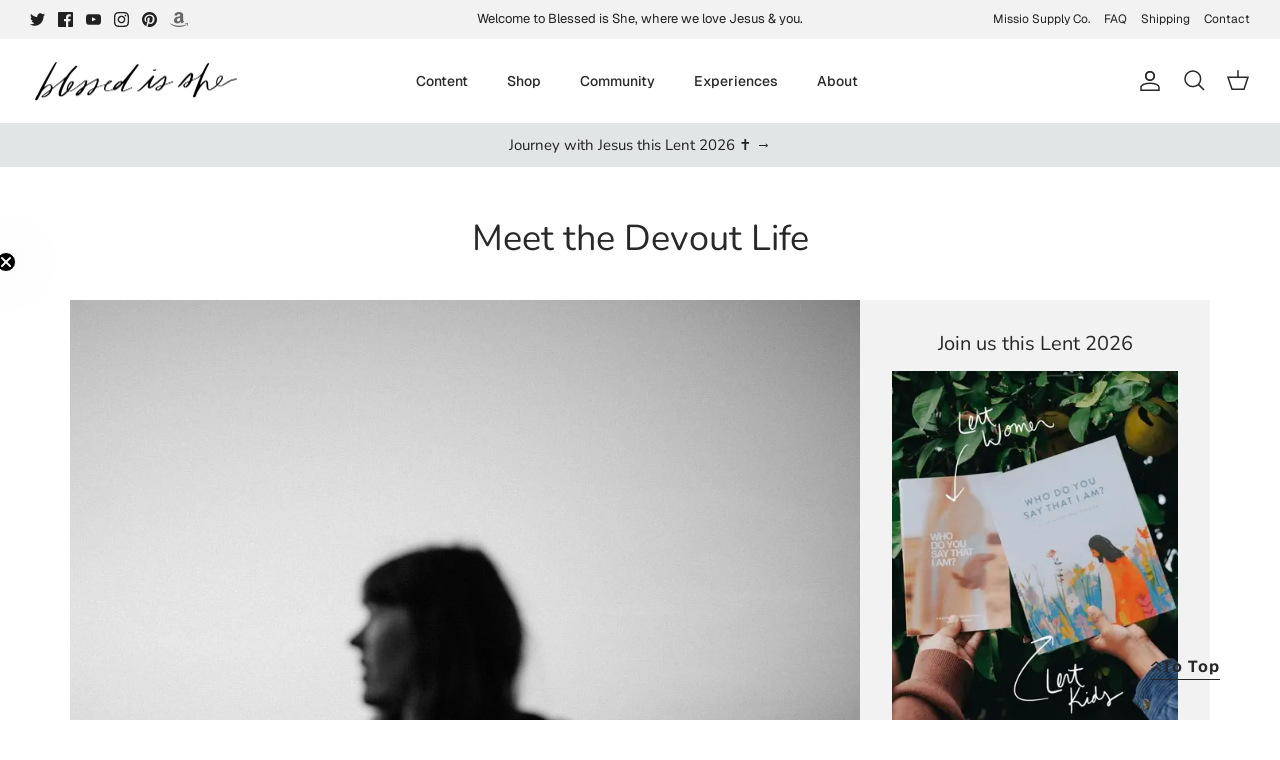

--- FILE ---
content_type: text/json
request_url: https://conf.config-security.com/model
body_size: 89
content:
{"title":"recommendation AI model (keras)","structure":"release_id=0x62:27:54:51:4d:63:7a:22:5a:3f:3c:72:46:7f:5d:5d:71:2c:3d:33:71:68:5c:2b:39:28:26:56:25;keras;g6wrysyhh5l2fez4t3mk7oxpjjhry0wg15ns3opqfxmy77og6lwpbs71dfbxu4aiq6hw6ww6","weights":"../weights/62275451.h5","biases":"../biases/62275451.h5"}